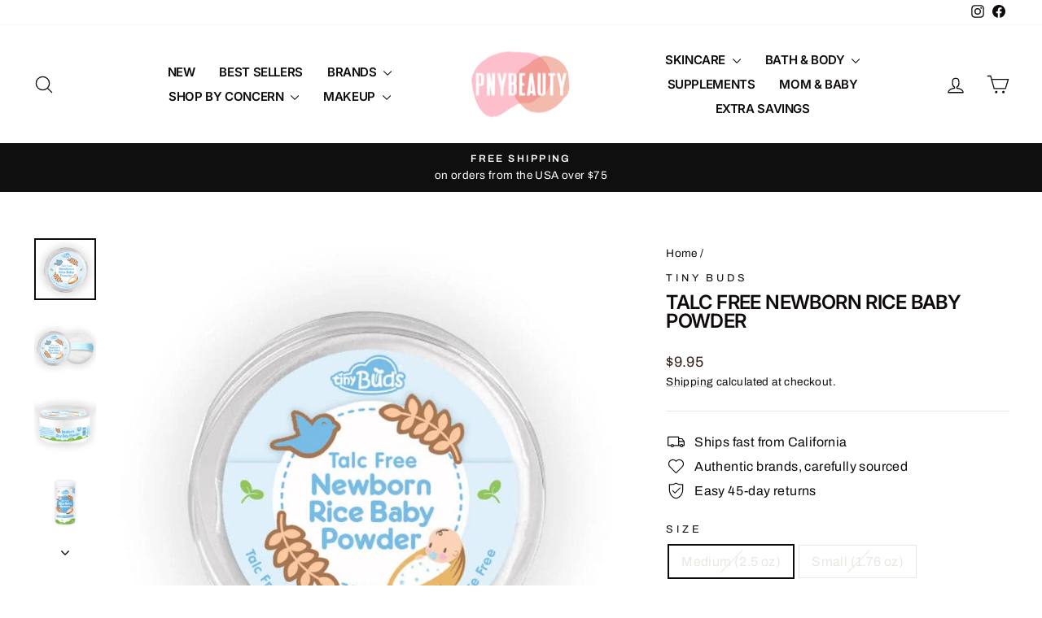

--- FILE ---
content_type: text/javascript; charset=utf-8
request_url: https://pnybeauty.com/products/tiny-buds-talc-free-newborn-rice-baby-powder.js
body_size: 1345
content:
{"id":7747586130163,"title":"Talc Free Newborn Rice Baby Powder","handle":"tiny-buds-talc-free-newborn-rice-baby-powder","description":"\u003cp\u003eThis Internationally awarded Tiny Buds Rice Baby Powder is the 1st baby powder made from 100% real rice grains. It is hypoallergenic and keeps baby's delicate skin fresh and dry all day. Trusted by Pediatricians. Natural \u0026amp; Fragrance-Free.\u003c\/p\u003e\n\u003cul\u003e\n\u003cli class=\"p1\"\u003e\u003cspan class=\"s1\"\u003eNo talcum powder \u0026amp; harmful preservatives\u003c\/span\u003e\u003c\/li\u003e\n\u003cli class=\"p1\"\u003eMild Scent\u003c\/li\u003e\n\u003cli class=\"p1\"\u003ePrevents prickly heat\u003c\/li\u003e\n\u003cli class=\"p1\"\u003eSafe for babies with skin asthma and skin eczema\u003c\/li\u003e\n\u003c\/ul\u003e\n\u003cp\u003e\u003cstrong\u003e﻿Ingredients:\u003c\/strong\u003e Aluriasurs Starch Octenyisuccinate (Rice Starch)\u003c\/p\u003e","published_at":"2022-12-23T21:57:42-08:00","created_at":"2022-07-20T21:32:42-07:00","vendor":"Tiny Buds","type":"Mom \u0026 Baby","tags":["Audience:Baby","Brand:Tiny Buds","diaper","Filter:Audience:Baby","Filter:Brand:Tiny Buds","Filter:ProductType:Mom \u0026 Baby","Not on Sale","ProductType:Mom \u0026 Baby"],"price":695,"price_min":695,"price_max":995,"available":false,"price_varies":true,"compare_at_price":0,"compare_at_price_min":0,"compare_at_price_max":0,"compare_at_price_varies":false,"variants":[{"id":43575131668723,"title":"Medium (2.5 oz)","option1":"Medium (2.5 oz)","option2":null,"option3":null,"sku":"TB100","requires_shipping":true,"taxable":true,"featured_image":{"id":37786656735475,"product_id":7747586130163,"position":1,"created_at":"2022-07-20T21:32:42-07:00","updated_at":"2022-09-19T11:29:39-07:00","alt":"Tiny Buds Talc Free Newborn Rice Baby Powder","width":800,"height":800,"src":"https:\/\/cdn.shopify.com\/s\/files\/1\/0064\/5120\/0082\/products\/NewbornRiceBabyPowder70gTOPVIEW.jpg?v=1663612179","variant_ids":[43575131668723]},"available":false,"name":"Talc Free Newborn Rice Baby Powder - Medium (2.5 oz)","public_title":"Medium (2.5 oz)","options":["Medium (2.5 oz)"],"price":995,"weight":130,"compare_at_price":0,"inventory_management":"shopify","barcode":"8000228133810","featured_media":{"alt":"Tiny Buds Talc Free Newborn Rice Baby Powder","id":30363235418355,"position":1,"preview_image":{"aspect_ratio":1.0,"height":800,"width":800,"src":"https:\/\/cdn.shopify.com\/s\/files\/1\/0064\/5120\/0082\/products\/NewbornRiceBabyPowder70gTOPVIEW.jpg?v=1663612179"}},"requires_selling_plan":false,"selling_plan_allocations":[]},{"id":43575131734259,"title":"Small (1.76 oz)","option1":"Small (1.76 oz)","option2":null,"option3":null,"sku":"TB101","requires_shipping":true,"taxable":true,"featured_image":{"id":38892921094387,"product_id":7747586130163,"position":4,"created_at":"2023-01-06T13:25:24-08:00","updated_at":"2023-01-06T13:25:29-08:00","alt":"Talc Free Newborn Rice Baby Powder by Tiny Buds in white container with blue label and natural rice grain illustrations","width":3300,"height":3300,"src":"https:\/\/cdn.shopify.com\/s\/files\/1\/0064\/5120\/0082\/products\/RiceBabyPowder50gFrontBottle.jpg?v=1673040329","variant_ids":[43575131734259]},"available":false,"name":"Talc Free Newborn Rice Baby Powder - Small (1.76 oz)","public_title":"Small (1.76 oz)","options":["Small (1.76 oz)"],"price":695,"weight":91,"compare_at_price":0,"inventory_management":"shopify","barcode":"8000228133803","featured_media":{"alt":"Talc Free Newborn Rice Baby Powder by Tiny Buds in white container with blue label and natural rice grain illustrations","id":31494749323507,"position":4,"preview_image":{"aspect_ratio":1.0,"height":3300,"width":3300,"src":"https:\/\/cdn.shopify.com\/s\/files\/1\/0064\/5120\/0082\/products\/RiceBabyPowder50gFrontBottle.jpg?v=1673040329"}},"requires_selling_plan":false,"selling_plan_allocations":[]}],"images":["\/\/cdn.shopify.com\/s\/files\/1\/0064\/5120\/0082\/products\/NewbornRiceBabyPowder70gTOPVIEW.jpg?v=1663612179","\/\/cdn.shopify.com\/s\/files\/1\/0064\/5120\/0082\/products\/NewbornRiceBabyPowder70gwithPuff.jpg?v=1663612182","\/\/cdn.shopify.com\/s\/files\/1\/0064\/5120\/0082\/products\/NewbornRiceBabyPowder70gSide.jpg?v=1663612185","\/\/cdn.shopify.com\/s\/files\/1\/0064\/5120\/0082\/products\/RiceBabyPowder50gFrontBottle.jpg?v=1673040329","\/\/cdn.shopify.com\/s\/files\/1\/0064\/5120\/0082\/products\/RiceBabyPowder50gBackBottle.jpg?v=1673040329"],"featured_image":"\/\/cdn.shopify.com\/s\/files\/1\/0064\/5120\/0082\/products\/NewbornRiceBabyPowder70gTOPVIEW.jpg?v=1663612179","options":[{"name":"Size","position":1,"values":["Medium (2.5 oz)","Small (1.76 oz)"]}],"url":"\/products\/tiny-buds-talc-free-newborn-rice-baby-powder","media":[{"alt":"Tiny Buds Talc Free Newborn Rice Baby Powder","id":30363235418355,"position":1,"preview_image":{"aspect_ratio":1.0,"height":800,"width":800,"src":"https:\/\/cdn.shopify.com\/s\/files\/1\/0064\/5120\/0082\/products\/NewbornRiceBabyPowder70gTOPVIEW.jpg?v=1663612179"},"aspect_ratio":1.0,"height":800,"media_type":"image","src":"https:\/\/cdn.shopify.com\/s\/files\/1\/0064\/5120\/0082\/products\/NewbornRiceBabyPowder70gTOPVIEW.jpg?v=1663612179","width":800},{"alt":"Newborn Rice Baby Powder with Puff","id":30363235451123,"position":2,"preview_image":{"aspect_ratio":1.0,"height":900,"width":900,"src":"https:\/\/cdn.shopify.com\/s\/files\/1\/0064\/5120\/0082\/products\/NewbornRiceBabyPowder70gwithPuff.jpg?v=1663612182"},"aspect_ratio":1.0,"height":900,"media_type":"image","src":"https:\/\/cdn.shopify.com\/s\/files\/1\/0064\/5120\/0082\/products\/NewbornRiceBabyPowder70gwithPuff.jpg?v=1663612182","width":900},{"alt":"Newborn Rice Baby Powder with Puff","id":30363235483891,"position":3,"preview_image":{"aspect_ratio":1.0,"height":900,"width":900,"src":"https:\/\/cdn.shopify.com\/s\/files\/1\/0064\/5120\/0082\/products\/NewbornRiceBabyPowder70gSide.jpg?v=1663612185"},"aspect_ratio":1.0,"height":900,"media_type":"image","src":"https:\/\/cdn.shopify.com\/s\/files\/1\/0064\/5120\/0082\/products\/NewbornRiceBabyPowder70gSide.jpg?v=1663612185","width":900},{"alt":"Talc Free Newborn Rice Baby Powder by Tiny Buds in white container with blue label and natural rice grain illustrations","id":31494749323507,"position":4,"preview_image":{"aspect_ratio":1.0,"height":3300,"width":3300,"src":"https:\/\/cdn.shopify.com\/s\/files\/1\/0064\/5120\/0082\/products\/RiceBabyPowder50gFrontBottle.jpg?v=1673040329"},"aspect_ratio":1.0,"height":3300,"media_type":"image","src":"https:\/\/cdn.shopify.com\/s\/files\/1\/0064\/5120\/0082\/products\/RiceBabyPowder50gFrontBottle.jpg?v=1673040329","width":3300},{"alt":"Talc Free Newborn Rice Baby Powder by Tiny Buds with 100% real rice grains for gentle, hypoallergenic baby skin care","id":31494749225203,"position":5,"preview_image":{"aspect_ratio":1.0,"height":3300,"width":3300,"src":"https:\/\/cdn.shopify.com\/s\/files\/1\/0064\/5120\/0082\/products\/RiceBabyPowder50gBackBottle.jpg?v=1673040329"},"aspect_ratio":1.0,"height":3300,"media_type":"image","src":"https:\/\/cdn.shopify.com\/s\/files\/1\/0064\/5120\/0082\/products\/RiceBabyPowder50gBackBottle.jpg?v=1673040329","width":3300}],"requires_selling_plan":false,"selling_plan_groups":[]}

--- FILE ---
content_type: application/x-javascript; charset=utf-8
request_url: https://bundler.nice-team.net/app/shop/status/pnybeauty.myshopify.com.js?1768941335
body_size: -184
content:
var bundler_settings_updated='1768854806c';

--- FILE ---
content_type: text/javascript; charset=utf-8
request_url: https://pnybeauty.com/products/tiny-buds-talc-free-newborn-rice-baby-powder.js?currency=USD&country=US
body_size: 754
content:
{"id":7747586130163,"title":"Talc Free Newborn Rice Baby Powder","handle":"tiny-buds-talc-free-newborn-rice-baby-powder","description":"\u003cp\u003eThis Internationally awarded Tiny Buds Rice Baby Powder is the 1st baby powder made from 100% real rice grains. It is hypoallergenic and keeps baby's delicate skin fresh and dry all day. Trusted by Pediatricians. Natural \u0026amp; Fragrance-Free.\u003c\/p\u003e\n\u003cul\u003e\n\u003cli class=\"p1\"\u003e\u003cspan class=\"s1\"\u003eNo talcum powder \u0026amp; harmful preservatives\u003c\/span\u003e\u003c\/li\u003e\n\u003cli class=\"p1\"\u003eMild Scent\u003c\/li\u003e\n\u003cli class=\"p1\"\u003ePrevents prickly heat\u003c\/li\u003e\n\u003cli class=\"p1\"\u003eSafe for babies with skin asthma and skin eczema\u003c\/li\u003e\n\u003c\/ul\u003e\n\u003cp\u003e\u003cstrong\u003e﻿Ingredients:\u003c\/strong\u003e Aluriasurs Starch Octenyisuccinate (Rice Starch)\u003c\/p\u003e","published_at":"2022-12-23T21:57:42-08:00","created_at":"2022-07-20T21:32:42-07:00","vendor":"Tiny Buds","type":"Mom \u0026 Baby","tags":["Audience:Baby","Brand:Tiny Buds","diaper","Filter:Audience:Baby","Filter:Brand:Tiny Buds","Filter:ProductType:Mom \u0026 Baby","Not on Sale","ProductType:Mom \u0026 Baby"],"price":695,"price_min":695,"price_max":995,"available":false,"price_varies":true,"compare_at_price":0,"compare_at_price_min":0,"compare_at_price_max":0,"compare_at_price_varies":false,"variants":[{"id":43575131668723,"title":"Medium (2.5 oz)","option1":"Medium (2.5 oz)","option2":null,"option3":null,"sku":"TB100","requires_shipping":true,"taxable":true,"featured_image":{"id":37786656735475,"product_id":7747586130163,"position":1,"created_at":"2022-07-20T21:32:42-07:00","updated_at":"2022-09-19T11:29:39-07:00","alt":"Tiny Buds Talc Free Newborn Rice Baby Powder","width":800,"height":800,"src":"https:\/\/cdn.shopify.com\/s\/files\/1\/0064\/5120\/0082\/products\/NewbornRiceBabyPowder70gTOPVIEW.jpg?v=1663612179","variant_ids":[43575131668723]},"available":false,"name":"Talc Free Newborn Rice Baby Powder - Medium (2.5 oz)","public_title":"Medium (2.5 oz)","options":["Medium (2.5 oz)"],"price":995,"weight":130,"compare_at_price":0,"inventory_management":"shopify","barcode":"8000228133810","featured_media":{"alt":"Tiny Buds Talc Free Newborn Rice Baby Powder","id":30363235418355,"position":1,"preview_image":{"aspect_ratio":1.0,"height":800,"width":800,"src":"https:\/\/cdn.shopify.com\/s\/files\/1\/0064\/5120\/0082\/products\/NewbornRiceBabyPowder70gTOPVIEW.jpg?v=1663612179"}},"requires_selling_plan":false,"selling_plan_allocations":[]},{"id":43575131734259,"title":"Small (1.76 oz)","option1":"Small (1.76 oz)","option2":null,"option3":null,"sku":"TB101","requires_shipping":true,"taxable":true,"featured_image":{"id":38892921094387,"product_id":7747586130163,"position":4,"created_at":"2023-01-06T13:25:24-08:00","updated_at":"2023-01-06T13:25:29-08:00","alt":"Talc Free Newborn Rice Baby Powder by Tiny Buds in white container with blue label and natural rice grain illustrations","width":3300,"height":3300,"src":"https:\/\/cdn.shopify.com\/s\/files\/1\/0064\/5120\/0082\/products\/RiceBabyPowder50gFrontBottle.jpg?v=1673040329","variant_ids":[43575131734259]},"available":false,"name":"Talc Free Newborn Rice Baby Powder - Small (1.76 oz)","public_title":"Small (1.76 oz)","options":["Small (1.76 oz)"],"price":695,"weight":91,"compare_at_price":0,"inventory_management":"shopify","barcode":"8000228133803","featured_media":{"alt":"Talc Free Newborn Rice Baby Powder by Tiny Buds in white container with blue label and natural rice grain illustrations","id":31494749323507,"position":4,"preview_image":{"aspect_ratio":1.0,"height":3300,"width":3300,"src":"https:\/\/cdn.shopify.com\/s\/files\/1\/0064\/5120\/0082\/products\/RiceBabyPowder50gFrontBottle.jpg?v=1673040329"}},"requires_selling_plan":false,"selling_plan_allocations":[]}],"images":["\/\/cdn.shopify.com\/s\/files\/1\/0064\/5120\/0082\/products\/NewbornRiceBabyPowder70gTOPVIEW.jpg?v=1663612179","\/\/cdn.shopify.com\/s\/files\/1\/0064\/5120\/0082\/products\/NewbornRiceBabyPowder70gwithPuff.jpg?v=1663612182","\/\/cdn.shopify.com\/s\/files\/1\/0064\/5120\/0082\/products\/NewbornRiceBabyPowder70gSide.jpg?v=1663612185","\/\/cdn.shopify.com\/s\/files\/1\/0064\/5120\/0082\/products\/RiceBabyPowder50gFrontBottle.jpg?v=1673040329","\/\/cdn.shopify.com\/s\/files\/1\/0064\/5120\/0082\/products\/RiceBabyPowder50gBackBottle.jpg?v=1673040329"],"featured_image":"\/\/cdn.shopify.com\/s\/files\/1\/0064\/5120\/0082\/products\/NewbornRiceBabyPowder70gTOPVIEW.jpg?v=1663612179","options":[{"name":"Size","position":1,"values":["Medium (2.5 oz)","Small (1.76 oz)"]}],"url":"\/products\/tiny-buds-talc-free-newborn-rice-baby-powder","media":[{"alt":"Tiny Buds Talc Free Newborn Rice Baby Powder","id":30363235418355,"position":1,"preview_image":{"aspect_ratio":1.0,"height":800,"width":800,"src":"https:\/\/cdn.shopify.com\/s\/files\/1\/0064\/5120\/0082\/products\/NewbornRiceBabyPowder70gTOPVIEW.jpg?v=1663612179"},"aspect_ratio":1.0,"height":800,"media_type":"image","src":"https:\/\/cdn.shopify.com\/s\/files\/1\/0064\/5120\/0082\/products\/NewbornRiceBabyPowder70gTOPVIEW.jpg?v=1663612179","width":800},{"alt":"Newborn Rice Baby Powder with Puff","id":30363235451123,"position":2,"preview_image":{"aspect_ratio":1.0,"height":900,"width":900,"src":"https:\/\/cdn.shopify.com\/s\/files\/1\/0064\/5120\/0082\/products\/NewbornRiceBabyPowder70gwithPuff.jpg?v=1663612182"},"aspect_ratio":1.0,"height":900,"media_type":"image","src":"https:\/\/cdn.shopify.com\/s\/files\/1\/0064\/5120\/0082\/products\/NewbornRiceBabyPowder70gwithPuff.jpg?v=1663612182","width":900},{"alt":"Newborn Rice Baby Powder with Puff","id":30363235483891,"position":3,"preview_image":{"aspect_ratio":1.0,"height":900,"width":900,"src":"https:\/\/cdn.shopify.com\/s\/files\/1\/0064\/5120\/0082\/products\/NewbornRiceBabyPowder70gSide.jpg?v=1663612185"},"aspect_ratio":1.0,"height":900,"media_type":"image","src":"https:\/\/cdn.shopify.com\/s\/files\/1\/0064\/5120\/0082\/products\/NewbornRiceBabyPowder70gSide.jpg?v=1663612185","width":900},{"alt":"Talc Free Newborn Rice Baby Powder by Tiny Buds in white container with blue label and natural rice grain illustrations","id":31494749323507,"position":4,"preview_image":{"aspect_ratio":1.0,"height":3300,"width":3300,"src":"https:\/\/cdn.shopify.com\/s\/files\/1\/0064\/5120\/0082\/products\/RiceBabyPowder50gFrontBottle.jpg?v=1673040329"},"aspect_ratio":1.0,"height":3300,"media_type":"image","src":"https:\/\/cdn.shopify.com\/s\/files\/1\/0064\/5120\/0082\/products\/RiceBabyPowder50gFrontBottle.jpg?v=1673040329","width":3300},{"alt":"Talc Free Newborn Rice Baby Powder by Tiny Buds with 100% real rice grains for gentle, hypoallergenic baby skin care","id":31494749225203,"position":5,"preview_image":{"aspect_ratio":1.0,"height":3300,"width":3300,"src":"https:\/\/cdn.shopify.com\/s\/files\/1\/0064\/5120\/0082\/products\/RiceBabyPowder50gBackBottle.jpg?v=1673040329"},"aspect_ratio":1.0,"height":3300,"media_type":"image","src":"https:\/\/cdn.shopify.com\/s\/files\/1\/0064\/5120\/0082\/products\/RiceBabyPowder50gBackBottle.jpg?v=1673040329","width":3300}],"requires_selling_plan":false,"selling_plan_groups":[]}

--- FILE ---
content_type: text/javascript; charset=utf-8
request_url: https://pnybeauty.com/products/tiny-buds-talc-free-newborn-rice-baby-powder.js?currency=USD&country=US
body_size: 881
content:
{"id":7747586130163,"title":"Talc Free Newborn Rice Baby Powder","handle":"tiny-buds-talc-free-newborn-rice-baby-powder","description":"\u003cp\u003eThis Internationally awarded Tiny Buds Rice Baby Powder is the 1st baby powder made from 100% real rice grains. It is hypoallergenic and keeps baby's delicate skin fresh and dry all day. Trusted by Pediatricians. Natural \u0026amp; Fragrance-Free.\u003c\/p\u003e\n\u003cul\u003e\n\u003cli class=\"p1\"\u003e\u003cspan class=\"s1\"\u003eNo talcum powder \u0026amp; harmful preservatives\u003c\/span\u003e\u003c\/li\u003e\n\u003cli class=\"p1\"\u003eMild Scent\u003c\/li\u003e\n\u003cli class=\"p1\"\u003ePrevents prickly heat\u003c\/li\u003e\n\u003cli class=\"p1\"\u003eSafe for babies with skin asthma and skin eczema\u003c\/li\u003e\n\u003c\/ul\u003e\n\u003cp\u003e\u003cstrong\u003e﻿Ingredients:\u003c\/strong\u003e Aluriasurs Starch Octenyisuccinate (Rice Starch)\u003c\/p\u003e","published_at":"2022-12-23T21:57:42-08:00","created_at":"2022-07-20T21:32:42-07:00","vendor":"Tiny Buds","type":"Mom \u0026 Baby","tags":["Audience:Baby","Brand:Tiny Buds","diaper","Filter:Audience:Baby","Filter:Brand:Tiny Buds","Filter:ProductType:Mom \u0026 Baby","Not on Sale","ProductType:Mom \u0026 Baby"],"price":695,"price_min":695,"price_max":995,"available":false,"price_varies":true,"compare_at_price":0,"compare_at_price_min":0,"compare_at_price_max":0,"compare_at_price_varies":false,"variants":[{"id":43575131668723,"title":"Medium (2.5 oz)","option1":"Medium (2.5 oz)","option2":null,"option3":null,"sku":"TB100","requires_shipping":true,"taxable":true,"featured_image":{"id":37786656735475,"product_id":7747586130163,"position":1,"created_at":"2022-07-20T21:32:42-07:00","updated_at":"2022-09-19T11:29:39-07:00","alt":"Tiny Buds Talc Free Newborn Rice Baby Powder","width":800,"height":800,"src":"https:\/\/cdn.shopify.com\/s\/files\/1\/0064\/5120\/0082\/products\/NewbornRiceBabyPowder70gTOPVIEW.jpg?v=1663612179","variant_ids":[43575131668723]},"available":false,"name":"Talc Free Newborn Rice Baby Powder - Medium (2.5 oz)","public_title":"Medium (2.5 oz)","options":["Medium (2.5 oz)"],"price":995,"weight":130,"compare_at_price":0,"inventory_management":"shopify","barcode":"8000228133810","featured_media":{"alt":"Tiny Buds Talc Free Newborn Rice Baby Powder","id":30363235418355,"position":1,"preview_image":{"aspect_ratio":1.0,"height":800,"width":800,"src":"https:\/\/cdn.shopify.com\/s\/files\/1\/0064\/5120\/0082\/products\/NewbornRiceBabyPowder70gTOPVIEW.jpg?v=1663612179"}},"requires_selling_plan":false,"selling_plan_allocations":[]},{"id":43575131734259,"title":"Small (1.76 oz)","option1":"Small (1.76 oz)","option2":null,"option3":null,"sku":"TB101","requires_shipping":true,"taxable":true,"featured_image":{"id":38892921094387,"product_id":7747586130163,"position":4,"created_at":"2023-01-06T13:25:24-08:00","updated_at":"2023-01-06T13:25:29-08:00","alt":"Talc Free Newborn Rice Baby Powder by Tiny Buds in white container with blue label and natural rice grain illustrations","width":3300,"height":3300,"src":"https:\/\/cdn.shopify.com\/s\/files\/1\/0064\/5120\/0082\/products\/RiceBabyPowder50gFrontBottle.jpg?v=1673040329","variant_ids":[43575131734259]},"available":false,"name":"Talc Free Newborn Rice Baby Powder - Small (1.76 oz)","public_title":"Small (1.76 oz)","options":["Small (1.76 oz)"],"price":695,"weight":91,"compare_at_price":0,"inventory_management":"shopify","barcode":"8000228133803","featured_media":{"alt":"Talc Free Newborn Rice Baby Powder by Tiny Buds in white container with blue label and natural rice grain illustrations","id":31494749323507,"position":4,"preview_image":{"aspect_ratio":1.0,"height":3300,"width":3300,"src":"https:\/\/cdn.shopify.com\/s\/files\/1\/0064\/5120\/0082\/products\/RiceBabyPowder50gFrontBottle.jpg?v=1673040329"}},"requires_selling_plan":false,"selling_plan_allocations":[]}],"images":["\/\/cdn.shopify.com\/s\/files\/1\/0064\/5120\/0082\/products\/NewbornRiceBabyPowder70gTOPVIEW.jpg?v=1663612179","\/\/cdn.shopify.com\/s\/files\/1\/0064\/5120\/0082\/products\/NewbornRiceBabyPowder70gwithPuff.jpg?v=1663612182","\/\/cdn.shopify.com\/s\/files\/1\/0064\/5120\/0082\/products\/NewbornRiceBabyPowder70gSide.jpg?v=1663612185","\/\/cdn.shopify.com\/s\/files\/1\/0064\/5120\/0082\/products\/RiceBabyPowder50gFrontBottle.jpg?v=1673040329","\/\/cdn.shopify.com\/s\/files\/1\/0064\/5120\/0082\/products\/RiceBabyPowder50gBackBottle.jpg?v=1673040329"],"featured_image":"\/\/cdn.shopify.com\/s\/files\/1\/0064\/5120\/0082\/products\/NewbornRiceBabyPowder70gTOPVIEW.jpg?v=1663612179","options":[{"name":"Size","position":1,"values":["Medium (2.5 oz)","Small (1.76 oz)"]}],"url":"\/products\/tiny-buds-talc-free-newborn-rice-baby-powder","media":[{"alt":"Tiny Buds Talc Free Newborn Rice Baby Powder","id":30363235418355,"position":1,"preview_image":{"aspect_ratio":1.0,"height":800,"width":800,"src":"https:\/\/cdn.shopify.com\/s\/files\/1\/0064\/5120\/0082\/products\/NewbornRiceBabyPowder70gTOPVIEW.jpg?v=1663612179"},"aspect_ratio":1.0,"height":800,"media_type":"image","src":"https:\/\/cdn.shopify.com\/s\/files\/1\/0064\/5120\/0082\/products\/NewbornRiceBabyPowder70gTOPVIEW.jpg?v=1663612179","width":800},{"alt":"Newborn Rice Baby Powder with Puff","id":30363235451123,"position":2,"preview_image":{"aspect_ratio":1.0,"height":900,"width":900,"src":"https:\/\/cdn.shopify.com\/s\/files\/1\/0064\/5120\/0082\/products\/NewbornRiceBabyPowder70gwithPuff.jpg?v=1663612182"},"aspect_ratio":1.0,"height":900,"media_type":"image","src":"https:\/\/cdn.shopify.com\/s\/files\/1\/0064\/5120\/0082\/products\/NewbornRiceBabyPowder70gwithPuff.jpg?v=1663612182","width":900},{"alt":"Newborn Rice Baby Powder with Puff","id":30363235483891,"position":3,"preview_image":{"aspect_ratio":1.0,"height":900,"width":900,"src":"https:\/\/cdn.shopify.com\/s\/files\/1\/0064\/5120\/0082\/products\/NewbornRiceBabyPowder70gSide.jpg?v=1663612185"},"aspect_ratio":1.0,"height":900,"media_type":"image","src":"https:\/\/cdn.shopify.com\/s\/files\/1\/0064\/5120\/0082\/products\/NewbornRiceBabyPowder70gSide.jpg?v=1663612185","width":900},{"alt":"Talc Free Newborn Rice Baby Powder by Tiny Buds in white container with blue label and natural rice grain illustrations","id":31494749323507,"position":4,"preview_image":{"aspect_ratio":1.0,"height":3300,"width":3300,"src":"https:\/\/cdn.shopify.com\/s\/files\/1\/0064\/5120\/0082\/products\/RiceBabyPowder50gFrontBottle.jpg?v=1673040329"},"aspect_ratio":1.0,"height":3300,"media_type":"image","src":"https:\/\/cdn.shopify.com\/s\/files\/1\/0064\/5120\/0082\/products\/RiceBabyPowder50gFrontBottle.jpg?v=1673040329","width":3300},{"alt":"Talc Free Newborn Rice Baby Powder by Tiny Buds with 100% real rice grains for gentle, hypoallergenic baby skin care","id":31494749225203,"position":5,"preview_image":{"aspect_ratio":1.0,"height":3300,"width":3300,"src":"https:\/\/cdn.shopify.com\/s\/files\/1\/0064\/5120\/0082\/products\/RiceBabyPowder50gBackBottle.jpg?v=1673040329"},"aspect_ratio":1.0,"height":3300,"media_type":"image","src":"https:\/\/cdn.shopify.com\/s\/files\/1\/0064\/5120\/0082\/products\/RiceBabyPowder50gBackBottle.jpg?v=1673040329","width":3300}],"requires_selling_plan":false,"selling_plan_groups":[]}